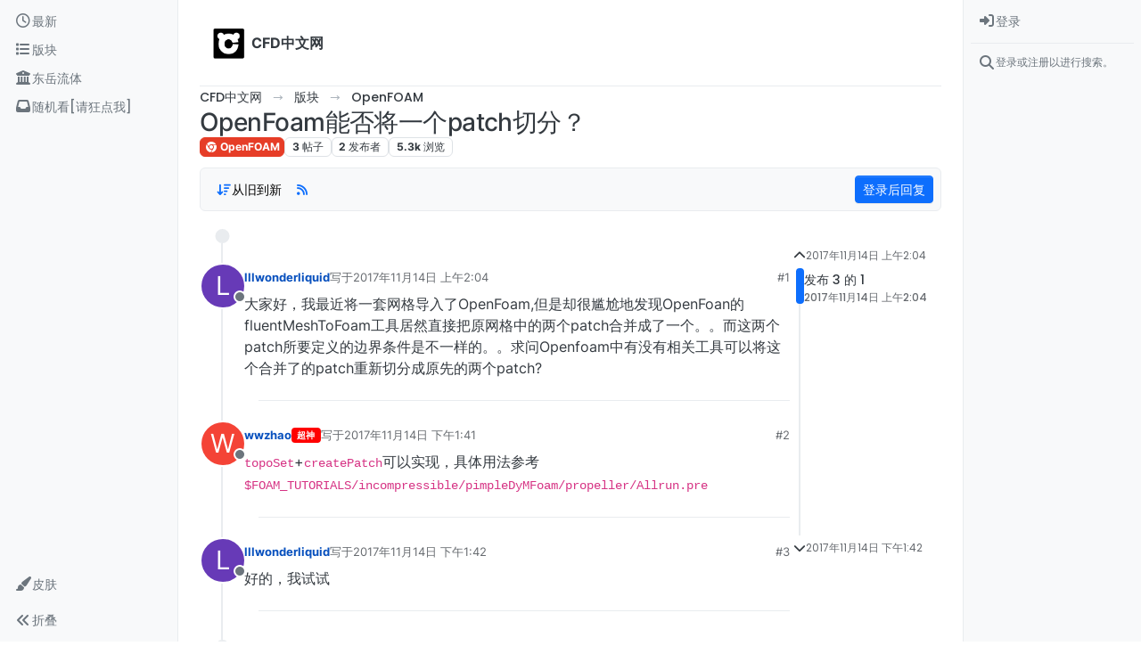

--- FILE ---
content_type: text/html; charset=utf-8
request_url: https://cfd-china.com/topic/1137/openfoam%E8%83%BD%E5%90%A6%E5%B0%86%E4%B8%80%E4%B8%AApatch%E5%88%87%E5%88%86
body_size: 18915
content:
<!DOCTYPE html>
<html lang="zh-CN" data-dir="ltr" style="direction: ltr;">
<head>
	<title>OpenFoam能否将一个patch切分？</title>
	<meta name="viewport" content="width&#x3D;device-width, initial-scale&#x3D;1.0" />
	<meta name="content-type" content="text/html; charset=UTF-8" />
	<meta name="apple-mobile-web-app-capable" content="yes" />
	<meta name="mobile-web-app-capable" content="yes" />
	<meta property="og:site_name" content="CFD中文网" />
	<meta name="msapplication-badge" content="frequency=30; polling-uri=https://cfd-china.com/sitemap.xml" />
	<meta name="theme-color" content="#ffffff" />
	<meta name="keywords" content="CFD,CFD中文网,openfoam,cfd论坛" />
	<meta name="msapplication-square150x150logo" content="/assets/uploads/system/site-logo.jpg" />
	<meta name="title" content="OpenFoam能否将一个patch切分？" />
	<meta property="og:title" content="OpenFoam能否将一个patch切分？" />
	<meta property="og:type" content="article" />
	<meta property="article:published_time" content="2017-11-14T02:04:30.837Z" />
	<meta property="article:modified_time" content="2017-11-14T13:42:22.329Z" />
	<meta property="article:section" content="OpenFOAM" />
	<meta name="description" content="大家好，我最近将一套网格导入了OpenFoam,但是却很尴尬地发现OpenFoan的fluentMeshToFoam工具居然直接把原网格中的两个patch合并成了一个。。而这两个patch所要定义的边界条件是不一样的。。求问Openfoam中有没有相关工具可以将这个合并了的patch重新切分成原先的两个patch?" />
	<meta property="og:description" content="大家好，我最近将一套网格导入了OpenFoam,但是却很尴尬地发现OpenFoan的fluentMeshToFoam工具居然直接把原网格中的两个patch合并成了一个。。而这两个patch所要定义的边界条件是不一样的。。求问Openfoam中有没有相关工具可以将这个合并了的patch重新切分成原先的两个patch?" />
	<meta property="og:image" content="https://cfd-china.com/assets/uploads/system/og-image.png?v=1526122360272" />
	<meta property="og:image:url" content="https://cfd-china.com/assets/uploads/system/og-image.png?v=1526122360272" />
	<meta property="og:image:width" content="undefined" />
	<meta property="og:image:height" content="undefined" />
	<meta property="og:url" content="https://cfd-china.com/topic/1137/openfoam%E8%83%BD%E5%90%A6%E5%B0%86%E4%B8%80%E4%B8%AApatch%E5%88%87%E5%88%86" />
	
	<link rel="stylesheet" type="text/css" href="/assets/client.css?v=eedi85amb0g" />
	<link rel="icon" type="image/x-icon" href="/assets/uploads/system/favicon.ico?v&#x3D;eedi85amb0g" />
	<link rel="manifest" href="/manifest.webmanifest" crossorigin="use-credentials" />
	<link rel="search" type="application/opensearchdescription+xml" title="CFD中文网" href="/osd.xml" />
	<link rel="apple-touch-icon" href="/assets/uploads/system/touchicon-orig.png" />
	<link rel="icon" sizes="36x36" href="/assets/uploads/system/touchicon-36.png" />
	<link rel="icon" sizes="48x48" href="/assets/uploads/system/touchicon-48.png" />
	<link rel="icon" sizes="72x72" href="/assets/uploads/system/touchicon-72.png" />
	<link rel="icon" sizes="96x96" href="/assets/uploads/system/touchicon-96.png" />
	<link rel="icon" sizes="144x144" href="/assets/uploads/system/touchicon-144.png" />
	<link rel="icon" sizes="192x192" href="/assets/uploads/system/touchicon-192.png" />
	<link rel="prefetch" href="/assets/src/modules/composer.js?v&#x3D;eedi85amb0g" />
	<link rel="prefetch" href="/assets/src/modules/composer/uploads.js?v&#x3D;eedi85amb0g" />
	<link rel="prefetch" href="/assets/src/modules/composer/drafts.js?v&#x3D;eedi85amb0g" />
	<link rel="prefetch" href="/assets/src/modules/composer/tags.js?v&#x3D;eedi85amb0g" />
	<link rel="prefetch" href="/assets/src/modules/composer/categoryList.js?v&#x3D;eedi85amb0g" />
	<link rel="prefetch" href="/assets/src/modules/composer/resize.js?v&#x3D;eedi85amb0g" />
	<link rel="prefetch" href="/assets/src/modules/composer/autocomplete.js?v&#x3D;eedi85amb0g" />
	<link rel="prefetch" href="/assets/templates/composer.tpl?v&#x3D;eedi85amb0g" />
	<link rel="prefetch" href="/assets/language/zh-CN/topic.json?v&#x3D;eedi85amb0g" />
	<link rel="prefetch" href="/assets/language/zh-CN/modules.json?v&#x3D;eedi85amb0g" />
	<link rel="prefetch" href="/assets/language/zh-CN/tags.json?v&#x3D;eedi85amb0g" />
	<link rel="prefetch stylesheet" href="/assets/plugins/nodebb-plugin-markdown/styles/default.css" />
	<link rel="prefetch" href="/assets/language/zh-CN/markdown.json?v&#x3D;eedi85amb0g" />
	<link rel="stylesheet" href="https://cfd-china.com/assets/plugins/nodebb-plugin-emoji/emoji/styles.css?v&#x3D;eedi85amb0g" />
	<link rel="canonical" href="https://cfd-china.com/topic/1137/openfoam能否将一个patch切分" />
	<link rel="alternate" type="application/rss+xml" href="/topic/1137.rss" />
	<link rel="up" href="https://cfd-china.com/category/6/openfoam" />
	<link rel="author" href="https://cfd-china.com/user/lllwonderliquid" />
	

	<script>
		var config = JSON.parse('{"relative_path":"","upload_url":"/assets/uploads","asset_base_url":"/assets","assetBaseUrl":"/assets","siteTitle":"CFD\u4E2D\u6587\u7F51","browserTitle":"CFD\u4E2D\u6587\u7F51","titleLayout":"&#123;pageTitle&#125;","showSiteTitle":true,"maintenanceMode":false,"postQueue":0,"minimumTitleLength":3,"maximumTitleLength":70,"minimumPostLength":3,"maximumPostLength":32767,"minimumTagsPerTopic":0,"maximumTagsPerTopic":10,"minimumTagLength":1,"maximumTagLength":15,"undoTimeout":10000,"useOutgoingLinksPage":false,"allowGuestHandles":false,"allowTopicsThumbnail":false,"usePagination":false,"disableChat":true,"disableChatMessageEditing":false,"maximumChatMessageLength":1000,"socketioTransports":["polling","websocket"],"socketioOrigins":"https://cfd-china.com:*","websocketAddress":"","maxReconnectionAttempts":5,"reconnectionDelay":1500,"topicsPerPage":50,"postsPerPage":50,"maximumFileSize":10000,"theme:id":"nodebb-theme-harmony","theme:src":"","defaultLang":"zh-CN","userLang":"zh-CN","loggedIn":false,"uid":-1,"cache-buster":"v=eedi85amb0g","topicPostSort":"oldest_to_newest","categoryTopicSort":"recently_replied","csrf_token":false,"searchEnabled":true,"searchDefaultInQuick":"titlesposts","bootswatchSkin":"","composer:showHelpTab":true,"enablePostHistory":false,"timeagoCutoff":0,"timeagoCodes":["af","am","ar","az-short","az","be","bg","bs","ca","cs","cy","da","de-short","de","dv","el","en-short","en","es-short","es","et","eu","fa-short","fa","fi","fr-short","fr","gl","he","hr","hu","hy","id","is","it-short","it","ja","jv","ko","ky","lt","lv","mk","nl","no","pl","pt-br-short","pt-br","pt-short","pt","ro","rs","ru","rw","si","sk","sl","sq","sr","sv","th","tr-short","tr","uk","ur","uz","vi","zh-CN","zh-TW"],"cookies":{"enabled":false,"message":"[[global:cookies.message]]","dismiss":"[[global:cookies.accept]]","link":"[[global:cookies.learn-more]]","link_url":"https:&#x2F;&#x2F;www.cookiesandyou.com"},"thumbs":{"size":512},"iconBackgrounds":["#f44336","#e91e63","#9c27b0","#673ab7","#3f51b5","#2196f3","#009688","#1b5e20","#33691e","#827717","#e65100","#ff5722","#795548","#607d8b"],"emailPrompt":1,"useragent":{"isYaBrowser":false,"isAuthoritative":true,"isMobile":false,"isMobileNative":false,"isTablet":false,"isiPad":false,"isiPod":false,"isiPhone":false,"isiPhoneNative":false,"isAndroid":false,"isAndroidNative":false,"isBlackberry":false,"isOpera":false,"isIE":false,"isEdge":false,"isIECompatibilityMode":false,"isSafari":false,"isFirefox":false,"isWebkit":false,"isChrome":true,"isKonqueror":false,"isOmniWeb":false,"isSeaMonkey":false,"isFlock":false,"isAmaya":false,"isPhantomJS":false,"isEpiphany":false,"isDesktop":true,"isWindows":false,"isLinux":false,"isLinux64":false,"isMac":true,"isChromeOS":false,"isBada":false,"isSamsung":false,"isRaspberry":false,"isBot":false,"isCurl":false,"isAndroidTablet":false,"isWinJs":false,"isKindleFire":false,"isSilk":false,"isCaptive":false,"isSmartTV":false,"isUC":false,"isFacebook":false,"isAlamoFire":false,"isElectron":false,"silkAccelerated":false,"browser":"Chrome","version":"131.0.0.0","os":"OS X","platform":"Apple Mac","geoIp":{},"source":"Mozilla/5.0 (Macintosh; Intel Mac OS X 10_15_7) AppleWebKit/537.36 (KHTML, like Gecko) Chrome/131.0.0.0 Safari/537.36; ClaudeBot/1.0; +claudebot@anthropic.com)","isWechat":false},"fontawesome":{"pro":false,"styles":["solid","brands","regular"],"version":"6.5.1"},"acpLang":"undefined","topicSearchEnabled":false,"disableCustomUserSkins":false,"defaultBootswatchSkin":"","composer-default":{"composeRouteEnabled":"off"},"theme":{"enableQuickReply":true,"enableBreadcrumbs":true,"centerHeaderElements":false,"mobileTopicTeasers":false,"stickyToolbar":true,"autohideBottombar":true,"openSidebars":true,"chatModals":false},"openDraftsOnPageLoad":false,"markdown":{"highlight":1,"highlightLinesLanguageList":"[\\"cpp,c,cc,h,c++,h++,hpp\\"]","hljsLanguages":["common"],"theme":"default.css","defaultHighlightLanguage":"","externalMark":false},"emojiCustomFirst":true}');
		var app = {
			user: JSON.parse('{"uid":0,"username":"游客","displayname":"游客","userslug":"","fullname":"游客","email":"","icon:text":"?","icon:bgColor":"#aaa","groupTitle":"","groupTitleArray":[],"status":"offline","reputation":0,"email:confirmed":false,"unreadData":{"":{},"new":{},"watched":{},"unreplied":{}},"isAdmin":false,"isGlobalMod":false,"isMod":false,"privileges":{"chat":false,"chat:privileged":false,"upload:post:image":false,"upload:post:file":false,"signature":false,"invite":false,"group:create":false,"search:content":false,"search:users":false,"search:tags":false,"view:users":true,"view:tags":true,"view:groups":true,"local:login":false,"ban":false,"mute":false,"view:users:info":false},"blocks":[],"timeagoCode":"zh-CN","offline":true,"lastRoomId":null,"isEmailConfirmSent":false}')
		};

		document.documentElement.style.setProperty('--panel-offset', `${localStorage.getItem('panelOffset') || 0}px`);
	</script>

	
	<meta name="baidu-site-verification" content="4MdBfzwgW0" />
<meta name="google-site-verification" content="9aJ6k1XLQGRa8W9za3iwLuGHxAaKrkd2CtjlJz4olI0" />
<meta name="keywords" content="CFD中文网,李东岳,openfoam,CFD"> 

<!-- Global site tag (gtag.js) - Google Analytics -->
<script async src="https://www.googletagmanager.com/gtag/js?id=UA-165059481-1"></script>
<script>
  window.dataLayer = window.dataLayer || [];
  function gtag(){dataLayer.push(arguments);}
  gtag('js', new Date());

  gtag('config', 'UA-165059481-1');
</script>


<script>
    window.MathJax = {
  tex: {
    inlineMath: [['$','$'], ['\\(','\\)']],
    tags: "ams",
    macros: {
      ra: "{\\rm a}",
      rb: "{\\rm b}",
      rD: "{\\rm D}",
      cell: "{\\rm cell}",
      drag: "{\\rm drag}",
      lift: "{\\rm lift}",
      turb: "{\\rm turb}",
      rd: "{\\rm d}",
      buo: "{\\rm buo}",
      rc: "{\\rm c}",
      rN: "{\\rm N}",
      tr: "{\\rm tr}",
      dev: "{\\rm dev}",
      mag: "{\\rm mag}",
      max: "{\\rm max}",
      min: "{\\rm min}",
      rleft: "{\\rm left}",
      wall: "{\\rm wall}",
      outlet: "{\\rm outlet}",
      inlet: "{\\rm inlet}",
      rright: "{\\rm right}",
      own: "{\\rm own}",
      nei: "{\\rm nei}",
      exp: "{\\rm exp}",
      rq: "{\\rm q}",
      rref: "{\\rm ref}",
      rE: "{\\rm E}",
      bfH: "{\\bf H}",
      dpm: "{\\rm dpm}",
      rT: "{\\rm T}",
      rP: "{\\rm P}",
      rgh: "{\\rm rgh}",
      rL: "{\\rm L}",
      rR: "{\\rm R}",
      Kd: "{\\rm Kd}",
      rr: "{\\rm r}",
      rW: "{\\rm W}",
      bfU: "{\\bf U}",
      bfh: "{\\bf h}",
      bfHbyA: "{\\bf HbyA}",
      bfS: "{\\bf S}",
      bfg: "{\\bf g}",
      bfT: "{\\bf T}",
      bfV: "{\\bf V}",
      bfd: "{\\bf d}",
      bfI: "{\\bf I}",
      bfK: "{\\bf K}",
      bfA: "{\\bf A}",
      bfn: "{\\bf n}",
      bfR: "{\\bf R}",
      bfM: "{\\bf M}",
      bfx: "{\\bf x}",
      bfX: "{\\bf X}",
      bfF: "{\\bf F}",
      bfq: "{\\bf q}",
	  dt: "{\\Delta t}",
      p: "{\\partial}"    // this macro has an optional parameter that defaults to 'x' \ddx[t]{y}
    },
    autoload: {
      color: [],
      colorV2: ['color'],
	  verb: ['verb']
    },
    packages: {'[+]': ['verb']}
  },
  options: {
    skipHtmlTags: [            //  HTML tags that won't be searched for math
        'script', 'noscript', 'style', 'textarea', 'pre',
        'code', 'annotation', 'annotation-xml'
    ],
    ignoreHtmlClass: 'tex2jax_ignore',
    processHtmlClass: 'tex2jax_process'
  },
  loader: {
    load: ['[tex]/verb']
  }
};


(function () {
  var script = document.createElement('script');
  script.src = 'https://cdnjs.cloudflare.com/ajax/libs/mathjax/3.0.1/es5/tex-mml-chtml.js';
  script.async = true;
  document.head.appendChild(script);
})();

    
    
</script>


	
	
	<style>.emoji {
  height: 60px !important;
}</style>
	
</head>

<body class="page-topic page-topic-1137 page-topic-openfoam能否将一个patch切分 template-topic page-topic-category-6 page-topic-category-openfoam parent-category-6 page-status-200 theme-harmony user-guest skin-noskin">
	<a class="visually-hidden-focusable position-absolute top-0 start-0 p-3 m-3 bg-body" style="z-index: 1021;" href="#content">Skip to content</a>
	<div class="layout-container d-flex justify-content-between pb-4 pb-md-0">
		<nav component="sidebar/left" class="open text-dark bg-light sidebar sidebar-left start-0 border-end vh-100 d-none d-lg-flex flex-column justify-content-between sticky-top">
	<ul id="main-nav" class="list-unstyled d-flex flex-column w-100 gap-2 mt-2 overflow-y-auto">
		
		
		<li class="nav-item mx-2 " title="查看最新">
			<a class="nav-link navigation-link d-flex gap-2 justify-content-between align-items-center "
			 href="&#x2F;recent"  aria-label="最新">
				<span class="d-flex gap-2 align-items-center text-nowrap truncate-open">
					<span class="position-relative">
						
						<i class="fa fa-fw fa-clock-o" data-content=""></i>
						<span component="navigation/count" class="visible-closed position-absolute top-0 start-100 translate-middle badge rounded-1 bg-primary hidden"></span>
						
					</span>
					
					<span class="nav-text small visible-open fw-semibold text-truncate">最新</span>
					
				</span>
				<span component="navigation/count" class="visible-open badge rounded-1 bg-primary hidden"></span>
			</a>
			
		</li>
		
		
		
		<li class="nav-item mx-2 " title="版块">
			<a class="nav-link navigation-link d-flex gap-2 justify-content-between align-items-center "
			 href="&#x2F;categories"  target="_blank" aria-label="版块">
				<span class="d-flex gap-2 align-items-center text-nowrap truncate-open">
					<span class="position-relative">
						
						<i class="fa fa-fw fa-list" data-content=""></i>
						<span component="navigation/count" class="visible-closed position-absolute top-0 start-100 translate-middle badge rounded-1 bg-primary hidden"></span>
						
					</span>
					
					<span class="nav-text small visible-open fw-semibold text-truncate">版块</span>
					
				</span>
				<span component="navigation/count" class="visible-open badge rounded-1 bg-primary hidden"></span>
			</a>
			
		</li>
		
		
		
		<li class="nav-item mx-2 " title="">
			<a class="nav-link navigation-link d-flex gap-2 justify-content-between align-items-center "
			 href="http:&#x2F;&#x2F;dyfluid.com&#x2F;index.html"  target="_blank" aria-label="东岳流体">
				<span class="d-flex gap-2 align-items-center text-nowrap truncate-open">
					<span class="position-relative">
						
						<i class="fa fa-fw fa-building-columns fa-solid" data-content=""></i>
						<span component="navigation/count" class="visible-closed position-absolute top-0 start-100 translate-middle badge rounded-1 bg-primary hidden"></span>
						
					</span>
					
					<span class="nav-text small visible-open fw-semibold text-truncate">东岳流体</span>
					
				</span>
				<span component="navigation/count" class="visible-open badge rounded-1 bg-primary hidden"></span>
			</a>
			
		</li>
		
		
		
		<li class="nav-item mx-2 " title="">
			<a class="nav-link navigation-link d-flex gap-2 justify-content-between align-items-center "
			 href="&#x2F;random"  aria-label="随机看[请狂点我]">
				<span class="d-flex gap-2 align-items-center text-nowrap truncate-open">
					<span class="position-relative">
						
						<i class="fa fa-fw fa-inbox" data-content=""></i>
						<span component="navigation/count" class="visible-closed position-absolute top-0 start-100 translate-middle badge rounded-1 bg-primary hidden"></span>
						
					</span>
					
					<span class="nav-text small visible-open fw-semibold text-truncate">随机看[请狂点我]</span>
					
				</span>
				<span component="navigation/count" class="visible-open badge rounded-1 bg-primary hidden"></span>
			</a>
			
		</li>
		
		
	</ul>
	<div class="sidebar-toggle-container align-self-start">
		
		<div class="dropend m-2" component="skinSwitcher" title="皮肤">
	<a data-bs-toggle="dropdown" href="#" role="button" class="nav-link position-relative" aria-haspopup="true" aria-expanded="false" aria-label="皮肤">
		<span class="justify-content-between w-100">
			<span class="d-flex gap-2 align-items-center text-nowrap truncate-open">
				<span>
					<i component="skinSwitcher/icon" class="fa fa-fw fa-paintbrush"></i>
				</span>
				<span class="nav-text small visible-open fw-semibold">皮肤</span>
			</span>
		</span>
	</a>

	<ul class="dropdown-menu p-1 text-sm overflow-auto p-1" role="menu">
		<div class="d-flex">
			<div>
				<li class="dropdown-header">Light</li>
				<div class="d-grid" style="grid-template-columns: 1fr 1fr;">
					
					<li>
						<a href="#" class="dropdown-item rounded-1" data-value="cerulean" role="menuitem">Cerulean <i class="fa fa-fw fa-check  invisible "></i></a>
					</li>
					
					<li>
						<a href="#" class="dropdown-item rounded-1" data-value="cosmo" role="menuitem">Cosmo <i class="fa fa-fw fa-check  invisible "></i></a>
					</li>
					
					<li>
						<a href="#" class="dropdown-item rounded-1" data-value="flatly" role="menuitem">Flatly <i class="fa fa-fw fa-check  invisible "></i></a>
					</li>
					
					<li>
						<a href="#" class="dropdown-item rounded-1" data-value="journal" role="menuitem">Journal <i class="fa fa-fw fa-check  invisible "></i></a>
					</li>
					
					<li>
						<a href="#" class="dropdown-item rounded-1" data-value="litera" role="menuitem">Litera <i class="fa fa-fw fa-check  invisible "></i></a>
					</li>
					
					<li>
						<a href="#" class="dropdown-item rounded-1" data-value="lumen" role="menuitem">Lumen <i class="fa fa-fw fa-check  invisible "></i></a>
					</li>
					
					<li>
						<a href="#" class="dropdown-item rounded-1" data-value="lux" role="menuitem">Lux <i class="fa fa-fw fa-check  invisible "></i></a>
					</li>
					
					<li>
						<a href="#" class="dropdown-item rounded-1" data-value="materia" role="menuitem">Materia <i class="fa fa-fw fa-check  invisible "></i></a>
					</li>
					
					<li>
						<a href="#" class="dropdown-item rounded-1" data-value="minty" role="menuitem">Minty <i class="fa fa-fw fa-check  invisible "></i></a>
					</li>
					
					<li>
						<a href="#" class="dropdown-item rounded-1" data-value="morph" role="menuitem">Morph <i class="fa fa-fw fa-check  invisible "></i></a>
					</li>
					
					<li>
						<a href="#" class="dropdown-item rounded-1" data-value="pulse" role="menuitem">Pulse <i class="fa fa-fw fa-check  invisible "></i></a>
					</li>
					
					<li>
						<a href="#" class="dropdown-item rounded-1" data-value="sandstone" role="menuitem">Sandstone <i class="fa fa-fw fa-check  invisible "></i></a>
					</li>
					
					<li>
						<a href="#" class="dropdown-item rounded-1" data-value="simplex" role="menuitem">Simplex <i class="fa fa-fw fa-check  invisible "></i></a>
					</li>
					
					<li>
						<a href="#" class="dropdown-item rounded-1" data-value="sketchy" role="menuitem">Sketchy <i class="fa fa-fw fa-check  invisible "></i></a>
					</li>
					
					<li>
						<a href="#" class="dropdown-item rounded-1" data-value="spacelab" role="menuitem">Spacelab <i class="fa fa-fw fa-check  invisible "></i></a>
					</li>
					
					<li>
						<a href="#" class="dropdown-item rounded-1" data-value="united" role="menuitem">United <i class="fa fa-fw fa-check  invisible "></i></a>
					</li>
					
					<li>
						<a href="#" class="dropdown-item rounded-1" data-value="yeti" role="menuitem">Yeti <i class="fa fa-fw fa-check  invisible "></i></a>
					</li>
					
					<li>
						<a href="#" class="dropdown-item rounded-1" data-value="zephyr" role="menuitem">Zephyr <i class="fa fa-fw fa-check  invisible "></i></a>
					</li>
					
				</div>
			</div>
			<div>
				<li class="dropdown-header">Dark</li>
				
				<li>
					<a href="#" class="dropdown-item rounded-1" data-value="cyborg" role="menuitem">Cyborg <i class="fa fa-fw fa-check  invisible "></i></a>
				</li>
				
				<li>
					<a href="#" class="dropdown-item rounded-1" data-value="darkly" role="menuitem">Darkly <i class="fa fa-fw fa-check  invisible "></i></a>
				</li>
				
				<li>
					<a href="#" class="dropdown-item rounded-1" data-value="quartz" role="menuitem">Quartz <i class="fa fa-fw fa-check  invisible "></i></a>
				</li>
				
				<li>
					<a href="#" class="dropdown-item rounded-1" data-value="slate" role="menuitem">Slate <i class="fa fa-fw fa-check  invisible "></i></a>
				</li>
				
				<li>
					<a href="#" class="dropdown-item rounded-1" data-value="solar" role="menuitem">Solar <i class="fa fa-fw fa-check  invisible "></i></a>
				</li>
				
				<li>
					<a href="#" class="dropdown-item rounded-1" data-value="superhero" role="menuitem">Superhero <i class="fa fa-fw fa-check  invisible "></i></a>
				</li>
				
				<li>
					<a href="#" class="dropdown-item rounded-1" data-value="vapor" role="menuitem">Vapor <i class="fa fa-fw fa-check  invisible "></i></a>
				</li>
				
			</div>
		</div>

		<hr class="my-1"/>

		<div class="d-grid" style="grid-template-columns: 1fr 1fr;">
			
			<li>
				<a href="#" class="dropdown-item rounded-1" data-value="" role="menuitem">默认（不使用皮肤） <i class="fa fa-fw fa-check "></i></a>
			</li>
			
			<li>
				<a href="#" class="dropdown-item rounded-1" data-value="noskin" role="menuitem">不使用皮肤 <i class="fa fa-fw fa-check  invisible "></i></a>
			</li>
			
			
		</div>
	</ul>
</div>

		

		<div class="sidebar-toggle m-2 d-none d-lg-block">
			<a href="#" role="button" component="sidebar/toggle" class="nav-link d-flex gap-2 align-items-center p-2 pointer w-100 text-nowrap" title="展开" aria-label="Sidebar Toggle">
				<i class="fa fa-fw fa-angles-right"></i>
				<i class="fa fa-fw fa-angles-left"></i>
				<span class="nav-text visible-open fw-semibold small lh-1">折叠</span>
			</a>
		</div>
	</div>
</nav>

		<main id="panel" class="d-flex flex-column gap-3 flex-grow-1 mt-3" style="min-width: 0;">
			
<div class="container-lg px-md-4 brand-container">
	<div class="col-12 d-flex border-bottom pb-3 ">
		<div component="brand/wrapper" class="d-flex align-items-center gap-3 p-2 rounded-1 align-content-stretch ">
			
			<a component="brand/anchor" href="/" title="品牌标识">
				<img component="brand/logo" alt="CFD中文网" class="" src="/assets/uploads/system/site-logo.jpg?v=eedi85amb0g" />
			</a>
			

			
			<a component="siteTitle" class="text-truncate align-self-stretch align-items-center d-flex" href="/">
				<h1 class="fs-6 fw-bold text-body mb-0">CFD中文网</h1>
			</a>
			
		</div>
		
	</div>
</div>

			<script>
				const headerEl = document.getElementById('header-menu');
				if (headerEl) {
					const rect = headerEl.getBoundingClientRect();
					const offset = Math.max(0, rect.bottom);
					document.documentElement.style.setProperty('--panel-offset', offset + `px`);
				} else {
					document.documentElement.style.setProperty('--panel-offset', `0px`);
				}
			</script>
			<div class="container-lg px-md-4 d-flex flex-column gap-3 h-100 mb-5 mb-lg-0" id="content">
			<noscript>
    <div class="alert alert-danger">
        <p>
            Your browser does not seem to support JavaScript. As a result, your viewing experience will be diminished, and you have been placed in <strong>read-only mode</strong>.
        </p>
        <p>
            Please download a browser that supports JavaScript, or enable it if it's disabled (i.e. NoScript).
        </p>
    </div>
</noscript>
			
<script type="application/ld+json">
{
	"@context": "https://schema.org",
	"@type": "BreadcrumbList",
	"itemListElement": [
		{
			"@type": "ListItem",
			"position": 1,
			"name": "CFD中文网",
			"item": "https://cfd-china.com"
		}
		
		
		
		
		,{
			"@type": "ListItem",
			"position": 2,
			"name": "版块"
			
			,"item": "https://cfd-china.com/categories"
			
		}
		
		
		
		,{
			"@type": "ListItem",
			"position": 3,
			"name": "OpenFOAM"
			
			,"item": "https://cfd-china.com/category/6/openfoam"
			
		}
		
		
		
		,{
			"@type": "ListItem",
			"position": 4,
			"name": "OpenFoam能否将一个patch切分？"
			
		}
		
		
	]
}
</script>


<ol class="breadcrumb mb-0 " itemscope="itemscope" itemprop="breadcrumb" itemtype="http://schema.org/BreadcrumbList">
	
	<li itemscope="itemscope" itemprop="itemListElement" itemtype="http://schema.org/ListItem" class="breadcrumb-item ">
		<meta itemprop="position" content="1" />
		<a href="https://cfd-china.com" itemprop="item">
			<span class="fw-semibold" itemprop="name">CFD中文网</span>
		</a>
	</li>
	
	<li itemscope="itemscope" itemprop="itemListElement" itemtype="http://schema.org/ListItem" class="breadcrumb-item ">
		<meta itemprop="position" content="2" />
		<a href="https://cfd-china.com/categories" itemprop="item">
			<span class="fw-semibold" itemprop="name">版块</span>
		</a>
	</li>
	
	<li itemscope="itemscope" itemprop="itemListElement" itemtype="http://schema.org/ListItem" class="breadcrumb-item ">
		<meta itemprop="position" content="3" />
		<a href="https://cfd-china.com/category/6/openfoam" itemprop="item">
			<span class="fw-semibold" itemprop="name">OpenFOAM</span>
		</a>
	</li>
	
	<li component="breadcrumb/current" itemscope="itemscope" itemprop="itemListElement" itemtype="http://schema.org/ListItem" class="breadcrumb-item active">
		<meta itemprop="position" content="4" />
		
			<span class="fw-semibold" itemprop="name">OpenFoam能否将一个patch切分？</span>
		
	</li>
	
</ol>





<div class="d-flex flex-column gap-3" itemid="/topic/1137/openfoam%E8%83%BD%E5%90%A6%E5%B0%86%E4%B8%80%E4%B8%AApatch%E5%88%87%E5%88%86" itemscope itemtype="https://schema.org/DiscussionForumPosting">
	<meta itemprop="headline" content="OpenFoam能否将一个patch切分？">
	<meta itemprop="url" content="/topic/1137/openfoam%E8%83%BD%E5%90%A6%E5%B0%86%E4%B8%80%E4%B8%AApatch%E5%88%87%E5%88%86">
	<meta itemprop="datePublished" content="2017-11-14T02:04:30.837Z">
	<meta itemprop="dateModified" content="2017-11-14T13:42:22.329Z">
	<meta itemprop="author" itemscope itemtype="https://schema.org/Person" itemref="topicAuthorName topicAuthorUrl">
	<meta id="topicAuthorName" itemprop="name" content="lllwonderliquid">
	<meta id="topicAuthorUrl" itemprop="url" content="/user/lllwonderliquid">
	<div class="d-flex flex-wrap">
		<div class="d-flex flex-column gap-3 flex-grow-1">
			<h1 component="post/header" class="tracking-tight fw-semibold fs-3 mb-0 text-break ">
				<span class="topic-title" component="topic/title">OpenFoam能否将一个patch切分？</span>
			</h1>

			<div class="topic-info d-flex gap-2 align-items-center flex-wrap ">
				<span component="topic/labels" class="d-flex gap-2 hidden">
					<span component="topic/scheduled" class="badge badge border border-gray-300 text-body hidden">
						<i class="fa fa-clock-o"></i>
						已定时
					</span>
					<span component="topic/pinned" class="badge badge border border-gray-300 text-body hidden">
						<i class="fa fa-thumb-tack"></i>
						已固定
					</span>
					<span component="topic/locked" class="badge badge border border-gray-300 text-body hidden">
						<i class="fa fa-lock"></i>
						已锁定
					</span>
					<a component="topic/moved" href="/category/" class="badge badge border border-gray-300 text-body text-decoration-none hidden">
						<i class="fa fa-arrow-circle-right"></i>
						已移动
					</a>
					
				</span>
				<a href="/category/6/openfoam" class="badge px-1 text-truncate text-decoration-none border" style="color: #ffffff;background-color: #e63d27;border-color: #e63d27!important; max-width: 70vw;">
			<i class="fa fa-fw fa-chrome"></i>
			OpenFOAM
		</a>
				<div data-tid="1137" component="topic/tags" class="lh-1 tags tag-list d-flex flex-wrap hidden-xs hidden-empty gap-2"></div>
				<div class="d-flex hidden-xs gap-2">
					<span class="badge text-body border border-gray-300 stats text-xs">
	<i class="fa-regular fa-fw fa-message visible-xs-inline" title="帖子"></i>
	<span component="topic/post-count" title="3" class="fw-bold">3</span>
	<span class="hidden-xs text-lowercase fw-normal">帖子</span>
</span>
<span class="badge text-body border border-gray-300 stats text-xs">
	<i class="fa fa-fw fa-user visible-xs-inline" title="发布者"></i>
	<span title="2" class="fw-bold">2</span>
	<span class="hidden-xs text-lowercase fw-normal">发布者</span>
</span>
<span class="badge text-body border border-gray-300 stats text-xs">
	<i class="fa fa-fw fa-eye visible-xs-inline" title="浏览"></i>
	<span class="fw-bold" title="5302">5.3k</span>
	<span class="hidden-xs text-lowercase fw-normal">浏览</span>
</span>
				</div>
			</div>
		</div>
		<div class="d-flex gap-2 justify-content-end align-items-center mt-2 hidden-empty" component="topic/thumb/list"></div>
	</div>

	<div class="row mb-4 mb-lg-0">
		<div class="topic col-lg-12">
			<div class="sticky-tools">
	<nav class="d-flex flex-nowrap my-2 p-0 border-0 rounded topic-main-buttons">
		<div class="d-flex flex-row p-2 text-bg-light border rounded w-100 align-items-center">
			<div class="d-flex me-auto mb-0 gap-2 align-items-center flex-wrap">
				

				
				<div class="btn-group bottom-sheet" component="thread/sort">
	<button class="btn-ghost-sm ff-secondary d-flex gap-2 align-items-center dropdown-toggle" data-bs-toggle="dropdown" aria-haspopup="true" aria-expanded="false" aria-label="Post sort option, 从旧到新">
		<i class="fa fa-fw fa-arrow-down-wide-short text-primary"></i>
		<span class="d-none d-md-inline fw-semibold">从旧到新</span>
	</button>

	<ul class="dropdown-menu p-1 text-sm" role="menu">
		<li>
			<a class="dropdown-item rounded-1 d-flex align-items-center gap-2" href="#" class="oldest_to_newest" data-sort="oldest_to_newest" role="menuitem">
				<span class="flex-grow-1">从旧到新</span>
				<i class="flex-shrink-0 fa fa-fw text-secondary"></i>
			</a>
		</li>
		<li>
			<a class="dropdown-item rounded-1 d-flex align-items-center gap-2" href="#" class="newest_to_oldest" data-sort="newest_to_oldest" role="menuitem">
				<span class="flex-grow-1">从新到旧</span>
				<i class="flex-shrink-0 fa fa-fw text-secondary"></i>
			</a>
		</li>
		<li>
			<a class="dropdown-item rounded-1 d-flex align-items-center gap-2" href="#" class="most_votes" data-sort="most_votes" role="menuitem">
				<span class="flex-grow-1">最多赞同</span>
				<i class="flex-shrink-0 fa fa-fw text-secondary"></i>
			</a>
		</li>
	</ul>
</div>

				

				
				<a class="btn-ghost-sm d-none d-lg-flex align-self-stretch" target="_blank" href="/topic/1137.rss" title="RSS Feed"><i class="fa fa-rss text-primary"></i></a>
				

				
			</div>
			<div component="topic/reply/container" class="btn-group action-bar hidden">
	<a href="/compose?tid=1137" class="d-flex align-items-center btn btn-sm btn-primary px-3 fw-semibold " component="topic/reply" data-ajaxify="false" role="button"><i class="fa fa-reply d-sm-block d-md-none"></i><span class="d-none d-md-block"> 回复</span></a>
	<button type="button" class="btn btn-sm btn-primary dropdown-toggle" data-bs-toggle="dropdown" aria-haspopup="true" aria-expanded="false" aria-label="Reply options">
		<span class="caret"></span>
	</button>
	<ul class="dropdown-menu dropdown-menu-end p-1 text-sm" role="menu">
		<li><a class="dropdown-item rounded-1" href="#" component="topic/reply-as-topic" role="menuitem">在新帖中回复</a></li>
	</ul>
</div>


	
	<a component="topic/reply/guest" href="/login" class="d-flex align-items-center fw-semibold btn btn-sm btn-primary">登录后回复</a>
	

		</div>
	</nav>
</div>


			

			

			
			<div component="topic/deleted/message" class="alert alert-warning mt-3 hidden d-flex justify-content-between flex-wrap">
    <span>此主题已被删除。只有拥有主题管理权限的用户可以查看。</span>
    <span>
        
    </span>
</div>
			

			<div class="d-flex gap-0 gap-lg-5">
				<div class="posts-container" style="min-width: 0;">
					<ul component="topic" class="posts timeline list-unstyled mt-sm-2 p-0 py-3" style="min-width: 0;" data-tid="1137" data-cid="6">
					
						<li component="post" class="pt-4   topic-owner-post" data-index="0" data-pid="6012" data-uid="883" data-timestamp="1510625070837" data-username="lllwonderliquid" data-userslug="lllwonderliquid" itemprop="comment" itemtype="http://schema.org/Comment" itemscope>
							<a component="post/anchor" data-index="0" id="1"></a>

							<meta itemprop="datePublished" content="2017-11-14T02:04:30.837Z">
							

							

<div class="d-flex align-items-start gap-3">
	<div class="icon bg-body d-none d-sm-block rounded-circle" style="outline: 2px solid var(--bs-body-bg);">
		<a class="d-inline-block position-relative text-decoration-none" href="/user/lllwonderliquid">
			<span  alt="lllwonderliquid" title="lllwonderliquid" data-uid="883" loading="lazy" aria-label="User avatar for lllwonderliquid" class="avatar  avatar-rounded" component="user/picture" style="--avatar-size: 48px; background-color: #673ab7;">L</span>
			<span component="user/status" class="position-absolute translate-middle-y border border-white border-2 rounded-circle status offline"><span class="visually-hidden">离线</span></span>
		</a>
	</div>

	<div class="post-container d-flex flex-grow-1 flex-column w-100" style="min-width: 0;">
		<div class="d-flex align-items-center gap-1 flex-wrap w-100 post-header mt-1" itemprop="author" itemscope itemtype="https://schema.org/Person">
			<meta itemprop="name" content="lllwonderliquid">
			<meta itemprop="url" content="/user/lllwonderliquid">

			<div class="icon bg-body d-sm-none">
				<a class="d-inline-block position-relative text-decoration-none" href="/user/lllwonderliquid">
					<span  alt="lllwonderliquid" title="lllwonderliquid" data-uid="883" loading="lazy" aria-label="User avatar for lllwonderliquid" class="avatar  avatar-rounded" component="user/picture" style="--avatar-size: 20px; background-color: #673ab7;">L</span>
					<span component="user/status" class="position-absolute translate-middle-y border border-white border-2 rounded-circle status offline"><span class="visually-hidden">离线</span></span>
				</a>
			</div>

			<span class="text-nowrap">
				<a class="fw-bold" href="/user/lllwonderliquid" data-username="lllwonderliquid" data-uid="883">lllwonderliquid</a>
			</span>

			

			

			<div class="d-flex gap-1 align-items-center">
				<span class="text-muted">
					
					写于<a href="/post/6012" class="timeago text-muted" title="2017-11-14T02:04:30.837Z"></a>
					
				</span>

				<i component="post/edit-indicator" class="fa fa-edit text-muted edit-icon hidden" title="编辑 Invalid Date"></i>
				<span data-editor="" component="post/editor" class="visually-hidden">最后由  编辑 <span class="timeago" title="Invalid Date"></span></span>
			</div>

			<div>
				<span>
					
				</span>
			</div>
			<div class="d-flex align-items-center gap-1 flex-grow-1 justify-content-end">
				<span class="bookmarked opacity-0 text-primary"><i class="fa fa-bookmark-o"></i></span>
				<a href="/post/6012" class="post-index text-muted d-none d-md-inline">#1</a>
			</div>
		</div>

		<div class="content mt-2 text-break" component="post/content" itemprop="text">
			<p dir="auto">大家好，我最近将一套网格导入了OpenFoam,但是却很尴尬地发现OpenFoan的fluentMeshToFoam工具居然直接把原网格中的两个patch合并成了一个。。而这两个patch所要定义的边界条件是不一样的。。求问Openfoam中有没有相关工具可以将这个合并了的patch重新切分成原先的两个patch?</p>

		</div>
	</div>
</div>

<div component="post/footer" class="post-footer border-bottom pb-2">
	

	<div class="d-flex">
		
		<a component="post/reply-count" data-target-component="post/replies/container" href="#" class="d-flex gap-2 align-items-center mt-2 btn-ghost ff-secondary border rounded-1 p-1 threaded-replies user-select-none text-muted text-decoration-none text-xs hidden">
			<span component="post/reply-count/avatars" class="avatars d-inline-flex gap-1 align-items-top ">
				
				
			</span>

			<span class="ms-2 replies-count fw-semibold" component="post/reply-count/text" data-replies="0">1 条回复</span>
			<span class="ms-2 replies-last hidden-xs fw-semibold">最后回复 <span class="timeago" title=""></span></span>

			<i class="fa fa-fw fa-chevron-down" component="post/replies/open"></i>
			<i class="fa fa-fw fa-chevron-up hidden" component="post/replies/close"></i>
			<i class="fa fa-fw fa-spin fa-spinner hidden" component="post/replies/loading"></i>
		</a>
		
	</div>

	<div component="post/replies/container" class="my-2 col-11 border rounded-1 p-3 hidden-empty"></div>

	<div component="post/actions" class="d-flex justify-content-end gap-1 post-tools">
		<!-- This partial intentionally left blank; overwritten by nodebb-plugin-reactions -->
		<a component="post/reply" href="#" class="btn-ghost-sm user-select-none hidden" title="回复"><i class="fa fa-fw fa-reply text-primary"></i></a>
		<a component="post/quote" href="#" class="btn-ghost-sm user-select-none hidden" title="引用"><i class="fa fa-fw fa-quote-right text-primary"></i></a>

		

		<span component="post/tools" class="dropdown moderator-tools bottom-sheet d-inline-block hidden">
	<a class="btn-ghost-sm ff-secondary dropdown-toggle d-block" href="#" data-bs-toggle="dropdown" aria-haspopup="true" aria-expanded="false" aria-label="Post tools"><i class="fa fa-fw fa-ellipsis-v text-primary"></i></a>
	<ul class="dropdown-menu dropdown-menu-end p-1 text-sm" role="menu">
		<li class="dropdown-item placeholder-wave">
			<div class="placeholder" style="width: 20px;"></div>
			<div class="placeholder col-3"></div>
		</li>
		<li class="dropdown-item placeholder-wave">
			<div class="placeholder" style="width: 20px;"></div>
			<div class="placeholder col-5"></div>
		</li>
		<li class="dropdown-item placeholder-wave">
			<div class="placeholder" style="width: 20px;"></div>
			<div class="placeholder col-9"></div>
		</li>
		<li class="dropdown-item placeholder-wave">
			<div class="placeholder" style="width: 20px;"></div>
			<div class="placeholder col-7"></div>
		</li>
		<li class="dropdown-item placeholder-wave">
			<div class="placeholder" style="width: 20px;"></div>
			<div class="placeholder col-10"></div>
		</li>
		<li class="dropdown-divider"></li>
		<li class="dropdown-item placeholder-wave">
			<div class="placeholder" style="width: 20px;"></div>
			<div class="placeholder col-10"></div>
		</li>
	</ul>
</span>

	</div>
</div>


						</li>
						
						
						
					
						<li component="post" class="pt-4   " data-index="1" data-pid="6014" data-uid="50" data-timestamp="1510666874147" data-username="wwzhao" data-userslug="wwzhao" itemprop="comment" itemtype="http://schema.org/Comment" itemscope>
							<a component="post/anchor" data-index="1" id="2"></a>

							<meta itemprop="datePublished" content="2017-11-14T13:41:14.147Z">
							

							

<div class="d-flex align-items-start gap-3">
	<div class="icon bg-body d-none d-sm-block rounded-circle" style="outline: 2px solid var(--bs-body-bg);">
		<a class="d-inline-block position-relative text-decoration-none" href="/user/wwzhao">
			<span  alt="wwzhao" title="wwzhao" data-uid="50" loading="lazy" aria-label="User avatar for wwzhao" class="avatar  avatar-rounded" component="user/picture" style="--avatar-size: 48px; background-color: #f44336;">W</span>
			<span component="user/status" class="position-absolute translate-middle-y border border-white border-2 rounded-circle status offline"><span class="visually-hidden">离线</span></span>
		</a>
	</div>

	<div class="post-container d-flex flex-grow-1 flex-column w-100" style="min-width: 0;">
		<div class="d-flex align-items-center gap-1 flex-wrap w-100 post-header mt-1" itemprop="author" itemscope itemtype="https://schema.org/Person">
			<meta itemprop="name" content="wwzhao">
			<meta itemprop="url" content="/user/wwzhao">

			<div class="icon bg-body d-sm-none">
				<a class="d-inline-block position-relative text-decoration-none" href="/user/wwzhao">
					<span  alt="wwzhao" title="wwzhao" data-uid="50" loading="lazy" aria-label="User avatar for wwzhao" class="avatar  avatar-rounded" component="user/picture" style="--avatar-size: 20px; background-color: #f44336;">W</span>
					<span component="user/status" class="position-absolute translate-middle-y border border-white border-2 rounded-circle status offline"><span class="visually-hidden">离线</span></span>
				</a>
			</div>

			<span class="text-nowrap">
				<a class="fw-bold" href="/user/wwzhao" data-username="wwzhao" data-uid="50">wwzhao</a>
			</span>

			
			
			<a href="/groups/教授" class="badge rounded-1 text-uppercase text-truncate text-decoration-none" style="max-width: 150px;color:#ffffff;background-color: #ff0000;"><i class="fa hidden"></i><span class="badge-text align-text-bottom">超神</span></a>
			
			

			

			<div class="d-flex gap-1 align-items-center">
				<span class="text-muted">
					
					写于<a href="/post/6014" class="timeago text-muted" title="2017-11-14T13:41:14.147Z"></a>
					
				</span>

				<i component="post/edit-indicator" class="fa fa-edit text-muted edit-icon hidden" title="编辑 Invalid Date"></i>
				<span data-editor="" component="post/editor" class="visually-hidden">最后由  编辑 <span class="timeago" title="Invalid Date"></span></span>
			</div>

			<div>
				<span>
					
				</span>
			</div>
			<div class="d-flex align-items-center gap-1 flex-grow-1 justify-content-end">
				<span class="bookmarked opacity-0 text-primary"><i class="fa fa-bookmark-o"></i></span>
				<a href="/post/6014" class="post-index text-muted d-none d-md-inline">#2</a>
			</div>
		</div>

		<div class="content mt-2 text-break" component="post/content" itemprop="text">
			<p dir="auto"><code>topoSet</code>+<code>createPatch</code>可以实现，具体用法参考 <code>$FOAM_TUTORIALS/incompressible/pimpleDyMFoam/propeller/Allrun.pre</code></p>

		</div>
	</div>
</div>

<div component="post/footer" class="post-footer border-bottom pb-2">
	

	<div class="d-flex">
		
		<a component="post/reply-count" data-target-component="post/replies/container" href="#" class="d-flex gap-2 align-items-center mt-2 btn-ghost ff-secondary border rounded-1 p-1 threaded-replies user-select-none text-muted text-decoration-none text-xs hidden">
			<span component="post/reply-count/avatars" class="avatars d-inline-flex gap-1 align-items-top ">
				
				
			</span>

			<span class="ms-2 replies-count fw-semibold" component="post/reply-count/text" data-replies="0">1 条回复</span>
			<span class="ms-2 replies-last hidden-xs fw-semibold">最后回复 <span class="timeago" title=""></span></span>

			<i class="fa fa-fw fa-chevron-down" component="post/replies/open"></i>
			<i class="fa fa-fw fa-chevron-up hidden" component="post/replies/close"></i>
			<i class="fa fa-fw fa-spin fa-spinner hidden" component="post/replies/loading"></i>
		</a>
		
	</div>

	<div component="post/replies/container" class="my-2 col-11 border rounded-1 p-3 hidden-empty"></div>

	<div component="post/actions" class="d-flex justify-content-end gap-1 post-tools">
		<!-- This partial intentionally left blank; overwritten by nodebb-plugin-reactions -->
		<a component="post/reply" href="#" class="btn-ghost-sm user-select-none hidden" title="回复"><i class="fa fa-fw fa-reply text-primary"></i></a>
		<a component="post/quote" href="#" class="btn-ghost-sm user-select-none hidden" title="引用"><i class="fa fa-fw fa-quote-right text-primary"></i></a>

		

		<span component="post/tools" class="dropdown moderator-tools bottom-sheet d-inline-block hidden">
	<a class="btn-ghost-sm ff-secondary dropdown-toggle d-block" href="#" data-bs-toggle="dropdown" aria-haspopup="true" aria-expanded="false" aria-label="Post tools"><i class="fa fa-fw fa-ellipsis-v text-primary"></i></a>
	<ul class="dropdown-menu dropdown-menu-end p-1 text-sm" role="menu">
		<li class="dropdown-item placeholder-wave">
			<div class="placeholder" style="width: 20px;"></div>
			<div class="placeholder col-3"></div>
		</li>
		<li class="dropdown-item placeholder-wave">
			<div class="placeholder" style="width: 20px;"></div>
			<div class="placeholder col-5"></div>
		</li>
		<li class="dropdown-item placeholder-wave">
			<div class="placeholder" style="width: 20px;"></div>
			<div class="placeholder col-9"></div>
		</li>
		<li class="dropdown-item placeholder-wave">
			<div class="placeholder" style="width: 20px;"></div>
			<div class="placeholder col-7"></div>
		</li>
		<li class="dropdown-item placeholder-wave">
			<div class="placeholder" style="width: 20px;"></div>
			<div class="placeholder col-10"></div>
		</li>
		<li class="dropdown-divider"></li>
		<li class="dropdown-item placeholder-wave">
			<div class="placeholder" style="width: 20px;"></div>
			<div class="placeholder col-10"></div>
		</li>
	</ul>
</span>

	</div>
</div>


						</li>
						
						
						
					
						<li component="post" class="pt-4   topic-owner-post" data-index="2" data-pid="6015" data-uid="883" data-timestamp="1510666942329" data-username="lllwonderliquid" data-userslug="lllwonderliquid" itemprop="comment" itemtype="http://schema.org/Comment" itemscope>
							<a component="post/anchor" data-index="2" id="3"></a>

							<meta itemprop="datePublished" content="2017-11-14T13:42:22.329Z">
							

							

<div class="d-flex align-items-start gap-3">
	<div class="icon bg-body d-none d-sm-block rounded-circle" style="outline: 2px solid var(--bs-body-bg);">
		<a class="d-inline-block position-relative text-decoration-none" href="/user/lllwonderliquid">
			<span  alt="lllwonderliquid" title="lllwonderliquid" data-uid="883" loading="lazy" aria-label="User avatar for lllwonderliquid" class="avatar  avatar-rounded" component="user/picture" style="--avatar-size: 48px; background-color: #673ab7;">L</span>
			<span component="user/status" class="position-absolute translate-middle-y border border-white border-2 rounded-circle status offline"><span class="visually-hidden">离线</span></span>
		</a>
	</div>

	<div class="post-container d-flex flex-grow-1 flex-column w-100" style="min-width: 0;">
		<div class="d-flex align-items-center gap-1 flex-wrap w-100 post-header mt-1" itemprop="author" itemscope itemtype="https://schema.org/Person">
			<meta itemprop="name" content="lllwonderliquid">
			<meta itemprop="url" content="/user/lllwonderliquid">

			<div class="icon bg-body d-sm-none">
				<a class="d-inline-block position-relative text-decoration-none" href="/user/lllwonderliquid">
					<span  alt="lllwonderliquid" title="lllwonderliquid" data-uid="883" loading="lazy" aria-label="User avatar for lllwonderliquid" class="avatar  avatar-rounded" component="user/picture" style="--avatar-size: 20px; background-color: #673ab7;">L</span>
					<span component="user/status" class="position-absolute translate-middle-y border border-white border-2 rounded-circle status offline"><span class="visually-hidden">离线</span></span>
				</a>
			</div>

			<span class="text-nowrap">
				<a class="fw-bold" href="/user/lllwonderliquid" data-username="lllwonderliquid" data-uid="883">lllwonderliquid</a>
			</span>

			

			

			<div class="d-flex gap-1 align-items-center">
				<span class="text-muted">
					
					写于<a href="/post/6015" class="timeago text-muted" title="2017-11-14T13:42:22.329Z"></a>
					
				</span>

				<i component="post/edit-indicator" class="fa fa-edit text-muted edit-icon hidden" title="编辑 Invalid Date"></i>
				<span data-editor="" component="post/editor" class="visually-hidden">最后由  编辑 <span class="timeago" title="Invalid Date"></span></span>
			</div>

			<div>
				<span>
					
				</span>
			</div>
			<div class="d-flex align-items-center gap-1 flex-grow-1 justify-content-end">
				<span class="bookmarked opacity-0 text-primary"><i class="fa fa-bookmark-o"></i></span>
				<a href="/post/6015" class="post-index text-muted d-none d-md-inline">#3</a>
			</div>
		</div>

		<div class="content mt-2 text-break" component="post/content" itemprop="text">
			<p dir="auto">好的，我试试</p>

		</div>
	</div>
</div>

<div component="post/footer" class="post-footer border-bottom pb-2">
	

	<div class="d-flex">
		
		<a component="post/reply-count" data-target-component="post/replies/container" href="#" class="d-flex gap-2 align-items-center mt-2 btn-ghost ff-secondary border rounded-1 p-1 threaded-replies user-select-none text-muted text-decoration-none text-xs hidden">
			<span component="post/reply-count/avatars" class="avatars d-inline-flex gap-1 align-items-top ">
				
				
			</span>

			<span class="ms-2 replies-count fw-semibold" component="post/reply-count/text" data-replies="0">1 条回复</span>
			<span class="ms-2 replies-last hidden-xs fw-semibold">最后回复 <span class="timeago" title=""></span></span>

			<i class="fa fa-fw fa-chevron-down" component="post/replies/open"></i>
			<i class="fa fa-fw fa-chevron-up hidden" component="post/replies/close"></i>
			<i class="fa fa-fw fa-spin fa-spinner hidden" component="post/replies/loading"></i>
		</a>
		
	</div>

	<div component="post/replies/container" class="my-2 col-11 border rounded-1 p-3 hidden-empty"></div>

	<div component="post/actions" class="d-flex justify-content-end gap-1 post-tools">
		<!-- This partial intentionally left blank; overwritten by nodebb-plugin-reactions -->
		<a component="post/reply" href="#" class="btn-ghost-sm user-select-none hidden" title="回复"><i class="fa fa-fw fa-reply text-primary"></i></a>
		<a component="post/quote" href="#" class="btn-ghost-sm user-select-none hidden" title="引用"><i class="fa fa-fw fa-quote-right text-primary"></i></a>

		

		<span component="post/tools" class="dropdown moderator-tools bottom-sheet d-inline-block hidden">
	<a class="btn-ghost-sm ff-secondary dropdown-toggle d-block" href="#" data-bs-toggle="dropdown" aria-haspopup="true" aria-expanded="false" aria-label="Post tools"><i class="fa fa-fw fa-ellipsis-v text-primary"></i></a>
	<ul class="dropdown-menu dropdown-menu-end p-1 text-sm" role="menu">
		<li class="dropdown-item placeholder-wave">
			<div class="placeholder" style="width: 20px;"></div>
			<div class="placeholder col-3"></div>
		</li>
		<li class="dropdown-item placeholder-wave">
			<div class="placeholder" style="width: 20px;"></div>
			<div class="placeholder col-5"></div>
		</li>
		<li class="dropdown-item placeholder-wave">
			<div class="placeholder" style="width: 20px;"></div>
			<div class="placeholder col-9"></div>
		</li>
		<li class="dropdown-item placeholder-wave">
			<div class="placeholder" style="width: 20px;"></div>
			<div class="placeholder col-7"></div>
		</li>
		<li class="dropdown-item placeholder-wave">
			<div class="placeholder" style="width: 20px;"></div>
			<div class="placeholder col-10"></div>
		</li>
		<li class="dropdown-divider"></li>
		<li class="dropdown-item placeholder-wave">
			<div class="placeholder" style="width: 20px;"></div>
			<div class="placeholder col-10"></div>
		</li>
	</ul>
</span>

	</div>
</div>


						</li>
						
						
						
					
					</ul>
					
					
					

					
				</div>

				<div class="pagination-block d-none d-lg-block flex-grow-1 mb-4">
	<div class="d-flex justify-content-end sticky-top mt-4" style="top:6rem;z-index:1;">
		<div class="ps-1 ps-md-0 d-inline-block">
			<div class="scroller-content d-flex gap-2 flex-column align-items-start">
				<div class="pointer pagetop btn-ghost-sm ff-secondary d-inline-flex" style="padding: 4px;"><i class="fa fa-chevron-up"></i> <span class="timeago text-xs text-muted text-nowrap" title="2017-11-14T02:04:30.837Z"></span></div>
				<div class="scroller-container position-relative">
					<div class="scroller-thumb d-flex gap-2 text-nowrap position-relative" style="height: 40px;">
						<div class="scroller-thumb-icon bg-primary rounded d-inline-block" style="width:9px; height: 40px;"></div>
						<div>
							<p class="small thumb-text d-none d-md-inline-block ff-secondary fw-semibold user-select-none mb-0"></p>
							<p class="meta thumb-timestamp timeago text-xs text-muted ff-secondary fw-semibold mb-0 user-select-none"></p>
						</div>
					</div>

					<div class="unread d-inline-block position-absolute bottom-0">
						<div class="meta small position-absolute top-50 translate-middle-y text-nowrap fw-semibold ms-2">
							<a class="text-decoration-none" href="/topic/1137/openfoam%E8%83%BD%E5%90%A6%E5%B0%86%E4%B8%80%E4%B8%AApatch%E5%88%87%E5%88%86" tabindex="-1" aria-disabled="true" aria-label="Unread posts link"></a>
						</div>
					</div>
				</div>
				<div class="pointer pagebottom btn-ghost-sm ff-secondary d-inline-flex" style="padding: 4px;"><i class="fa fa-chevron-down"></i> <span class="timeago text-xs text-muted text-nowrap" title="2017-11-14T13:42:22.329Z"></span></div>
			</div>
		</div>
	</div>
</div>


			</div>

			
		</div>
		<div data-widget-area="sidebar" class="col-lg-3 col-sm-12 hidden">
			
		</div>
	</div>
</div>

<div data-widget-area="footer">
	
	<center><a href="https://beian.miit.gov.cn">京ICP备15017992号-2</a></center>

<br>
	
</div>


<noscript>
<nav component="pagination" class="pagination-container mt-3 hidden" aria-label="分页">
	<ul class="pagination pagination-sm gap-1 hidden-xs hidden-sm justify-content-center">
		<li class="page-item previous  disabled">
			<a class="page-link rounded fw-secondary px-3" href="?" data-page="1" aria-label="前一页"><i class="fa fa-chevron-left"></i> </a>
		</li>

		

		<li class="page-item next  disabled">
			<a class="page-link rounded fw-secondary px-3" href="?" data-page="1" aria-label="后一页"> <i class="fa fa-chevron-right"></i></a>
		</li>
	</ul>

	
</nav>
</noscript>

<script id="ajaxify-data" type="application/json">{"tid":1137,"uid":883,"cid":6,"mainPid":6012,"title":"OpenFoam能否将一个patch切分？","slug":"1137/openfoam能否将一个patch切分","timestamp":1510625070837,"lastposttime":1510666942329,"postcount":3,"viewcount":5302,"teaserPid":"6015","upvotes":0,"downvotes":0,"postercount":2,"deleted":0,"locked":0,"pinned":0,"pinExpiry":0,"deleterUid":0,"titleRaw":"OpenFoam能否将一个patch切分？","timestampISO":"2017-11-14T02:04:30.837Z","scheduled":false,"lastposttimeISO":"2017-11-14T13:42:22.329Z","pinExpiryISO":"","votes":0,"tags":[],"thumbs":[],"posts":[{"timestamp":1510625070837,"uid":883,"pid":6012,"content":"<p dir=\"auto\">大家好，我最近将一套网格导入了OpenFoam,但是却很尴尬地发现OpenFoan的fluentMeshToFoam工具居然直接把原网格中的两个patch合并成了一个。。而这两个patch所要定义的边界条件是不一样的。。求问Openfoam中有没有相关工具可以将这个合并了的patch重新切分成原先的两个patch?<\/p>\n","tid":1137,"deleted":0,"upvotes":0,"downvotes":0,"deleterUid":0,"edited":0,"replies":{"hasMore":false,"hasSingleImmediateReply":false,"users":[],"text":"[[topic:one-reply-to-this-post]]","count":0},"bookmarks":0,"votes":0,"timestampISO":"2017-11-14T02:04:30.837Z","editedISO":"","index":0,"user":{"uid":883,"username":"lllwonderliquid","userslug":"lllwonderliquid","reputation":0,"postcount":51,"topiccount":14,"picture":null,"signature":"","banned":false,"banned:expire":0,"status":"offline","lastonline":1746432110256,"groupTitle":null,"mutedUntil":0,"displayname":"lllwonderliquid","groupTitleArray":[],"icon:text":"L","icon:bgColor":"#673ab7","lastonlineISO":"2025-05-05T08:01:50.256Z","banned_until":0,"banned_until_readable":"Not Banned","muted":false,"selectedGroups":[],"custom_profile_info":[]},"editor":null,"bookmarked":false,"upvoted":false,"downvoted":false,"selfPost":false,"events":[],"topicOwnerPost":true,"display_edit_tools":false,"display_delete_tools":false,"display_moderator_tools":false,"display_move_tools":false,"display_post_menu":0},{"timestamp":1510666874147,"uid":50,"pid":6014,"content":"<p dir=\"auto\"><code>topoSet<\/code>+<code>createPatch<\/code>可以实现，具体用法参考 <code>$FOAM_TUTORIALS/incompressible/pimpleDyMFoam/propeller/Allrun.pre<\/code><\/p>\n","tid":1137,"deleted":0,"upvotes":0,"downvotes":0,"deleterUid":0,"edited":0,"replies":{"hasMore":false,"hasSingleImmediateReply":false,"users":[],"text":"[[topic:one-reply-to-this-post]]","count":0},"bookmarks":0,"votes":0,"timestampISO":"2017-11-14T13:41:14.147Z","editedISO":"","index":1,"user":{"uid":50,"username":"wwzhao","userslug":"wwzhao","reputation":223,"postcount":388,"topiccount":3,"picture":null,"signature":"","banned":false,"banned:expire":0,"status":"offline","lastonline":1618372033731,"groupTitle":"[\"教授\"]","mutedUntil":0,"displayname":"wwzhao","groupTitleArray":["教授"],"icon:text":"W","icon:bgColor":"#f44336","lastonlineISO":"2021-04-14T03:47:13.731Z","banned_until":0,"banned_until_readable":"Not Banned","muted":false,"selectedGroups":[{"name":"教授","slug":"教授","labelColor":"#ff0000","textColor":"#ffffff","icon":"","userTitle":"超神"}],"custom_profile_info":[]},"editor":null,"bookmarked":false,"upvoted":false,"downvoted":false,"selfPost":false,"events":[],"topicOwnerPost":false,"display_edit_tools":false,"display_delete_tools":false,"display_moderator_tools":false,"display_move_tools":false,"display_post_menu":0},{"pid":6015,"uid":883,"tid":1137,"content":"<p dir=\"auto\">好的，我试试<\/p>\n","timestamp":1510666942329,"deleted":0,"upvotes":0,"downvotes":0,"deleterUid":0,"edited":0,"replies":{"hasMore":false,"hasSingleImmediateReply":false,"users":[],"text":"[[topic:one-reply-to-this-post]]","count":0},"bookmarks":0,"votes":0,"timestampISO":"2017-11-14T13:42:22.329Z","editedISO":"","index":2,"user":{"uid":883,"username":"lllwonderliquid","userslug":"lllwonderliquid","reputation":0,"postcount":51,"topiccount":14,"picture":null,"signature":"","banned":false,"banned:expire":0,"status":"offline","lastonline":1746432110256,"groupTitle":null,"mutedUntil":0,"displayname":"lllwonderliquid","groupTitleArray":[],"icon:text":"L","icon:bgColor":"#673ab7","lastonlineISO":"2025-05-05T08:01:50.256Z","banned_until":0,"banned_until_readable":"Not Banned","muted":false,"selectedGroups":[],"custom_profile_info":[]},"editor":null,"bookmarked":false,"upvoted":false,"downvoted":false,"selfPost":false,"events":[],"topicOwnerPost":true,"display_edit_tools":false,"display_delete_tools":false,"display_moderator_tools":false,"display_move_tools":false,"display_post_menu":0}],"events":[],"category":{"cid":6,"name":"OpenFOAM","description":"OpenFOAM交流区","icon":"fa-chrome","bgColor":"#e63d27","color":"#ffffff","slug":"6/openfoam","parentCid":0,"topic_count":5449,"post_count":32364,"disabled":0,"order":2,"link":"","numRecentReplies":1,"class":"col-md-3 col-xs-6","imageClass":"cover","descriptionParsed":"<p>OpenFOAM交流区<\/p>\n","image":"","undefined":"0","subCategoriesPerPage":10,"minTags":0,"maxTags":10,"postQueue":0,"isSection":0,"totalPostCount":32364,"totalTopicCount":5449},"tagWhitelist":[],"minTags":0,"maxTags":10,"thread_tools":[],"isFollowing":false,"isNotFollowing":true,"isIgnoring":false,"bookmark":null,"postSharing":[],"deleter":null,"merger":null,"forker":null,"related":[],"unreplied":false,"icons":[],"privileges":{"topics:reply":false,"topics:read":true,"topics:schedule":false,"topics:tag":false,"topics:delete":false,"posts:edit":false,"posts:history":false,"posts:upvote":false,"posts:downvote":false,"posts:delete":false,"posts:view_deleted":false,"read":true,"purge":false,"view_thread_tools":false,"editable":false,"deletable":false,"view_deleted":false,"view_scheduled":false,"isAdminOrMod":false,"disabled":0,"tid":"1137","uid":-1},"topicStaleDays":1000000,"reputation:disabled":1,"downvote:disabled":0,"feeds:disableRSS":0,"signatures:hideDuplicates":0,"bookmarkThreshold":5,"necroThreshold":0,"postEditDuration":600,"postDeleteDuration":600,"scrollToMyPost":true,"updateUrlWithPostIndex":true,"allowMultipleBadges":true,"privateUploads":false,"showPostPreviewsOnHover":true,"sortOptionLabel":"[[topic:oldest-to-newest]]","rssFeedUrl":"/topic/1137.rss","postIndex":1,"breadcrumbs":[{"text":"CFD中文网","url":"https://cfd-china.com"},{"text":"[[global:header.categories]]","url":"https://cfd-china.com/categories"},{"text":"OpenFOAM","url":"https://cfd-china.com/category/6/openfoam","cid":6},{"text":"OpenFoam能否将一个patch切分？"}],"author":{"username":"lllwonderliquid","userslug":"lllwonderliquid","uid":883,"displayname":"lllwonderliquid"},"pagination":{"prev":{"page":1,"active":false},"next":{"page":1,"active":false},"first":{"page":1,"active":true},"last":{"page":1,"active":true},"rel":[],"pages":[],"currentPage":1,"pageCount":1},"loggedIn":false,"loggedInUser":{"uid":0,"username":"[[global:guest]]","picture":"","icon:text":"?","icon:bgColor":"#aaa"},"relative_path":"","template":{"name":"topic","topic":true},"url":"/topic/1137/openfoam%E8%83%BD%E5%90%A6%E5%B0%86%E4%B8%80%E4%B8%AApatch%E5%88%87%E5%88%86","bodyClass":"page-topic page-topic-1137 page-topic-openfoam能否将一个patch切分 template-topic page-topic-category-6 page-topic-category-openfoam parent-category-6 page-status-200 theme-harmony user-guest","_header":{"tags":{"meta":[{"name":"viewport","content":"width&#x3D;device-width, initial-scale&#x3D;1.0"},{"name":"content-type","content":"text/html; charset=UTF-8","noEscape":true},{"name":"apple-mobile-web-app-capable","content":"yes"},{"name":"mobile-web-app-capable","content":"yes"},{"property":"og:site_name","content":"CFD中文网"},{"name":"msapplication-badge","content":"frequency=30; polling-uri=https://cfd-china.com/sitemap.xml","noEscape":true},{"name":"theme-color","content":"#ffffff"},{"name":"keywords","content":"CFD,CFD中文网,openfoam,cfd论坛"},{"name":"msapplication-square150x150logo","content":"/assets/uploads/system/site-logo.jpg","noEscape":true},{"name":"title","content":"OpenFoam能否将一个patch切分？"},{"property":"og:title","content":"OpenFoam能否将一个patch切分？"},{"property":"og:type","content":"article"},{"property":"article:published_time","content":"2017-11-14T02:04:30.837Z"},{"property":"article:modified_time","content":"2017-11-14T13:42:22.329Z"},{"property":"article:section","content":"OpenFOAM"},{"name":"description","content":"大家好，我最近将一套网格导入了OpenFoam,但是却很尴尬地发现OpenFoan的fluentMeshToFoam工具居然直接把原网格中的两个patch合并成了一个。。而这两个patch所要定义的边界条件是不一样的。。求问Openfoam中有没有相关工具可以将这个合并了的patch重新切分成原先的两个patch?"},{"property":"og:description","content":"大家好，我最近将一套网格导入了OpenFoam,但是却很尴尬地发现OpenFoan的fluentMeshToFoam工具居然直接把原网格中的两个patch合并成了一个。。而这两个patch所要定义的边界条件是不一样的。。求问Openfoam中有没有相关工具可以将这个合并了的patch重新切分成原先的两个patch?"},{"property":"og:image","content":"https://cfd-china.com/assets/uploads/system/og-image.png?v=1526122360272","noEscape":true},{"property":"og:image:url","content":"https://cfd-china.com/assets/uploads/system/og-image.png?v=1526122360272","noEscape":true},{"property":"og:image:width","content":"undefined"},{"property":"og:image:height","content":"undefined"},{"content":"https://cfd-china.com/topic/1137/openfoam%E8%83%BD%E5%90%A6%E5%B0%86%E4%B8%80%E4%B8%AApatch%E5%88%87%E5%88%86","property":"og:url"}],"link":[{"rel":"icon","type":"image/x-icon","href":"/assets/uploads/system/favicon.ico?v&#x3D;eedi85amb0g"},{"rel":"manifest","href":"/manifest.webmanifest","crossorigin":"use-credentials"},{"rel":"search","type":"application/opensearchdescription+xml","title":"CFD中文网","href":"/osd.xml"},{"rel":"apple-touch-icon","href":"/assets/uploads/system/touchicon-orig.png"},{"rel":"icon","sizes":"36x36","href":"/assets/uploads/system/touchicon-36.png"},{"rel":"icon","sizes":"48x48","href":"/assets/uploads/system/touchicon-48.png"},{"rel":"icon","sizes":"72x72","href":"/assets/uploads/system/touchicon-72.png"},{"rel":"icon","sizes":"96x96","href":"/assets/uploads/system/touchicon-96.png"},{"rel":"icon","sizes":"144x144","href":"/assets/uploads/system/touchicon-144.png"},{"rel":"icon","sizes":"192x192","href":"/assets/uploads/system/touchicon-192.png"},{"rel":"prefetch","href":"/assets/src/modules/composer.js?v&#x3D;eedi85amb0g"},{"rel":"prefetch","href":"/assets/src/modules/composer/uploads.js?v&#x3D;eedi85amb0g"},{"rel":"prefetch","href":"/assets/src/modules/composer/drafts.js?v&#x3D;eedi85amb0g"},{"rel":"prefetch","href":"/assets/src/modules/composer/tags.js?v&#x3D;eedi85amb0g"},{"rel":"prefetch","href":"/assets/src/modules/composer/categoryList.js?v&#x3D;eedi85amb0g"},{"rel":"prefetch","href":"/assets/src/modules/composer/resize.js?v&#x3D;eedi85amb0g"},{"rel":"prefetch","href":"/assets/src/modules/composer/autocomplete.js?v&#x3D;eedi85amb0g"},{"rel":"prefetch","href":"/assets/templates/composer.tpl?v&#x3D;eedi85amb0g"},{"rel":"prefetch","href":"/assets/language/zh-CN/topic.json?v&#x3D;eedi85amb0g"},{"rel":"prefetch","href":"/assets/language/zh-CN/modules.json?v&#x3D;eedi85amb0g"},{"rel":"prefetch","href":"/assets/language/zh-CN/tags.json?v&#x3D;eedi85amb0g"},{"rel":"prefetch stylesheet","type":"","href":"/assets/plugins/nodebb-plugin-markdown/styles/default.css"},{"rel":"prefetch","href":"/assets/language/zh-CN/markdown.json?v&#x3D;eedi85amb0g"},{"rel":"stylesheet","href":"https://cfd-china.com/assets/plugins/nodebb-plugin-emoji/emoji/styles.css?v&#x3D;eedi85amb0g"},{"rel":"canonical","href":"https://cfd-china.com/topic/1137/openfoam能否将一个patch切分","noEscape":true},{"rel":"alternate","type":"application/rss+xml","href":"/topic/1137.rss"},{"rel":"up","href":"https://cfd-china.com/category/6/openfoam"},{"rel":"author","href":"https://cfd-china.com/user/lllwonderliquid"}]}},"widgets":{"footer":[{"html":"<center><a href=\"https://beian.miit.gov.cn\">京ICP备15017992号-2<\/a><\/center>\r\n\r\n<br>"}]}}</script>
			</div><!-- /.container#content -->
		</main>
		<nav component="sidebar/right" class="open text-dark bg-light sidebar sidebar-right end-0 border-start vh-100 d-none d-lg-flex flex-column sticky-top">
	
	<ul id="logged-out-menu" class="list-unstyled d-flex flex-column w-100 gap-2 mt-2" role="menu">
	
<li class="nav-item mx-2 order-last order-md-first" title="登录" role="menuitem">
	<a class="nav-link" href="/login" aria-label="登录">
		<span class="d-flex gap-2 align-items-center text-nowrap truncate-open">
			<span class="position-relative">
				<i class="fa fa-fw fa-sign-in"></i>
			</span>
			<span class="nav-text small visible-open fw-semibold">登录</span>
		</span>
	</a>
</li>
<hr class="my-2 mx-2 visible-open">




<li component="sidebar/search" class="visible-open nav-item mx-2 search">
	<div class="d-flex gap-2 py-1 px-2 align-items-center" title="登录或注册以进行搜索。">
		<i class="fa fa-fw fa-search"></i>
		<span class="nav-text visible-open text-xs">登录或注册以进行搜索。</span>
	</div>
</li>






	</ul>
	

	<div class="visible-open small text-secondary mt-auto" data-widget-area="sidebar-footer">
		
	</div>
</nav>
	</div>
	<div component="bottombar" class="bottombar d-flex flex-column d-lg-none fixed-bottom ff-secondary gap-1 align-items-center" style="bottom: 0px;">

	<div class="d-flex w-100">
	<div class="pagination-block text-bg-light m-2 rounded-1 border border-gray-300 w-100" style="height:30px;">
		<div class="position-relative">
			<div class="progress-bar rounded-1 bg-info d-block position-absolute" style="height:28px;"></div>
		</div>
		<div class="wrapper dropup-center d-flex align-items-center justify-content-between w-100 h-100" style="padding: 5px 0px;">
			<div class="d-flex">
				<div class="lh-1 px-2">
					<i class="fa fa-angles-left pointer fa-fw pagetop fs-5" style="z-index: 1;"></i>
				</div>
				
			</div>

			<a href="#" class="text-reset dropdown-toggle d-inline-block px-3 text-decoration-none" data-bs-toggle="dropdown" aria-haspopup="true" aria-expanded="false">
				<span class="d-inline-flex gap-2 align-items-center pagination-text position-relative fw-bold"></span>
			</a>

			<div class="d-flex">
				
				<div class="lh-1 px-2">
					<i class="fa fa-angles-right pointer fa-fw pagebottom fs-5" style="z-index: 1;"></i>
				</div>
			</div>

			<ul class="dropdown-menu p-0" role="menu" style="width: 100%;">
				<li class="p-3">
					<div class="row">
						<div class="col-8 post-content overflow-hidden mb-3" style="height: 350px;"></div>
						<div class="col-4 ps-0 text-end">
							<div class="scroller-content">
								<span class="pointer pagetop">第一个帖子 <i class="fa fa-angle-double-up"></i></span>
								<div class="scroller-container border-gray-200" style="height: 300px;">
									<div class="scroller-thumb position-relative text-nowrap" style="height: 40px;">
										<span class="thumb-text text-sm fw-bold user-select-none position-relative pe-2" style="top: -15px;"></span>
										<div class="rounded-2 scroller-thumb-icon bg-primary d-inline-block position-relative" style="width: 9px; height:40px;"></div>
									</div>
								</div>
								<span class="pointer pagebottom">最后一个帖子 <i class="fa fa-angle-double-down"></i></span>
							</div>
						</div>
					</div>
					<div class="row">
						<div class="col-6">
							<button id="myNextPostBtn" class="btn btn-outline-secondary form-control text-truncate" disabled>转到我的下一个帖子</button>
						</div>
						<div class="col-6">
							<input type="number" class="form-control" id="indexInput" placeholder="跳转到帖子">
						</div>
					</div>
				</li>
			</ul>
		</div>
	</div>
</div>

	<div class="bottombar-nav p-2 text-dark bg-light d-flex justify-content-between align-items-center w-100">
		<div class="bottombar-nav-left d-flex gap-3 align-items-center">
			<div>
				<a href="#" role="button" class="nav-link d-flex justify-content-between align-items-center position-relative" data-bs-toggle="dropdown" aria-haspopup="true" aria-expanded="false">
					<span class="position-relative">
						<i class="fa fa-fw fa-lg fa-bars"></i>
						<span component="unread/count" data-unread-url="/unread" class="position-absolute top-0 start-100 translate-middle badge rounded-1 bg-primary hidden">0</span>
					</span>
				</a>
				<ul class="navigation-dropdown dropdown-menu" role="menu">
					
					
					<li class="nav-item " title="查看最新">
						<a class="nav-link navigation-link px-3 py-2 "
						 href="&#x2F;recent" >
							<span class="d-inline-flex justify-content-between align-items-center w-100">
								<span class="text-nowrap">
									
									<i class="fa fa-fw fa-clock-o" data-content=""></i>
									
									
									<span class="nav-text px-2 fw-semibold">最新</span>
									
								</span>
								<span component="navigation/count" class="badge rounded-1 bg-primary hidden"></span>
							</span>
						</a>
						
					</li>
					
					
					
					<li class="nav-item " title="版块">
						<a class="nav-link navigation-link px-3 py-2 "
						 href="&#x2F;categories"  target="_blank">
							<span class="d-inline-flex justify-content-between align-items-center w-100">
								<span class="text-nowrap">
									
									<i class="fa fa-fw fa-list" data-content=""></i>
									
									
									<span class="nav-text px-2 fw-semibold">版块</span>
									
								</span>
								<span component="navigation/count" class="badge rounded-1 bg-primary hidden"></span>
							</span>
						</a>
						
					</li>
					
					
					
					<li class="nav-item " title="">
						<a class="nav-link navigation-link px-3 py-2 "
						 href="http:&#x2F;&#x2F;dyfluid.com&#x2F;index.html"  target="_blank">
							<span class="d-inline-flex justify-content-between align-items-center w-100">
								<span class="text-nowrap">
									
									<i class="fa fa-fw fa-building-columns fa-solid" data-content=""></i>
									
									
									<span class="nav-text px-2 fw-semibold">东岳流体</span>
									
								</span>
								<span component="navigation/count" class="badge rounded-1 bg-primary hidden"></span>
							</span>
						</a>
						
					</li>
					
					
					
					<li class="nav-item " title="">
						<a class="nav-link navigation-link px-3 py-2 "
						 href="&#x2F;random" >
							<span class="d-inline-flex justify-content-between align-items-center w-100">
								<span class="text-nowrap">
									
									<i class="fa fa-fw fa-inbox" data-content=""></i>
									
									
									<span class="nav-text px-2 fw-semibold">随机看[请狂点我]</span>
									
								</span>
								<span component="navigation/count" class="badge rounded-1 bg-primary hidden"></span>
							</span>
						</a>
						
					</li>
					
					
				</ul>
			</div>
		</div>
		<div class="bottombar-nav-right d-flex gap-3 align-items-center">
			<div>
				
				<ul id="logged-out-menu" class="list-unstyled d-flex w-100 gap-3 mb-0 logged-out-menu">
					

					

					<li class="nav-item mx-2" title="登录">
						<a class="nav-link" href="/login">
							<i class="fa fa-fw fa-sign-in"></i>
						</a>
					</li>
				</ul>
				
			</div>
		</div>
	</div>
</div>
	

	<script defer src="/assets/nodebb.min.js?v=eedi85amb0g"></script>



<script>
    if (document.readyState === 'loading') {
        document.addEventListener('DOMContentLoaded', prepareFooter);
    } else {
        prepareFooter();
    }

    function prepareFooter() {
        
        $(window).on('action:posts.loaded action:ajaxify.end action:composer.preview', function () {
  MathJax.startup.defaultReady();
      MathJax.startup.promise.then(() => {
        console.log('MathJax initial typesetting complete');
      });
});



        

        $(document).ready(function () {
            app.coldLoad();
        });
    }
</script>
</body>
</html>
